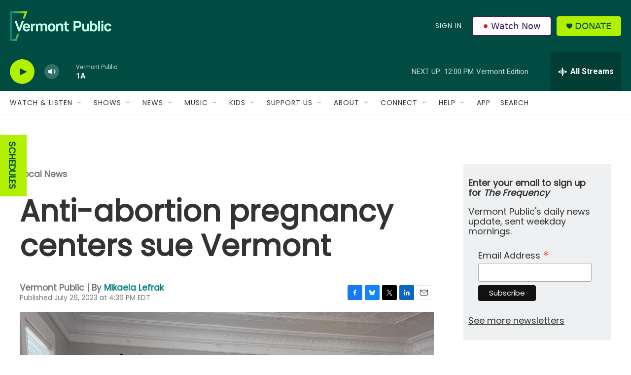

--- FILE ---
content_type: text/html; charset=utf-8
request_url: https://www.google.com/recaptcha/api2/aframe
body_size: 250
content:
<!DOCTYPE HTML><html><head><meta http-equiv="content-type" content="text/html; charset=UTF-8"></head><body><script nonce="Gr3Aa4BymkKKY1iSuEWG8w">/** Anti-fraud and anti-abuse applications only. See google.com/recaptcha */ try{var clients={'sodar':'https://pagead2.googlesyndication.com/pagead/sodar?'};window.addEventListener("message",function(a){try{if(a.source===window.parent){var b=JSON.parse(a.data);var c=clients[b['id']];if(c){var d=document.createElement('img');d.src=c+b['params']+'&rc='+(localStorage.getItem("rc::a")?sessionStorage.getItem("rc::b"):"");window.document.body.appendChild(d);sessionStorage.setItem("rc::e",parseInt(sessionStorage.getItem("rc::e")||0)+1);localStorage.setItem("rc::h",'1769014730936');}}}catch(b){}});window.parent.postMessage("_grecaptcha_ready", "*");}catch(b){}</script></body></html>